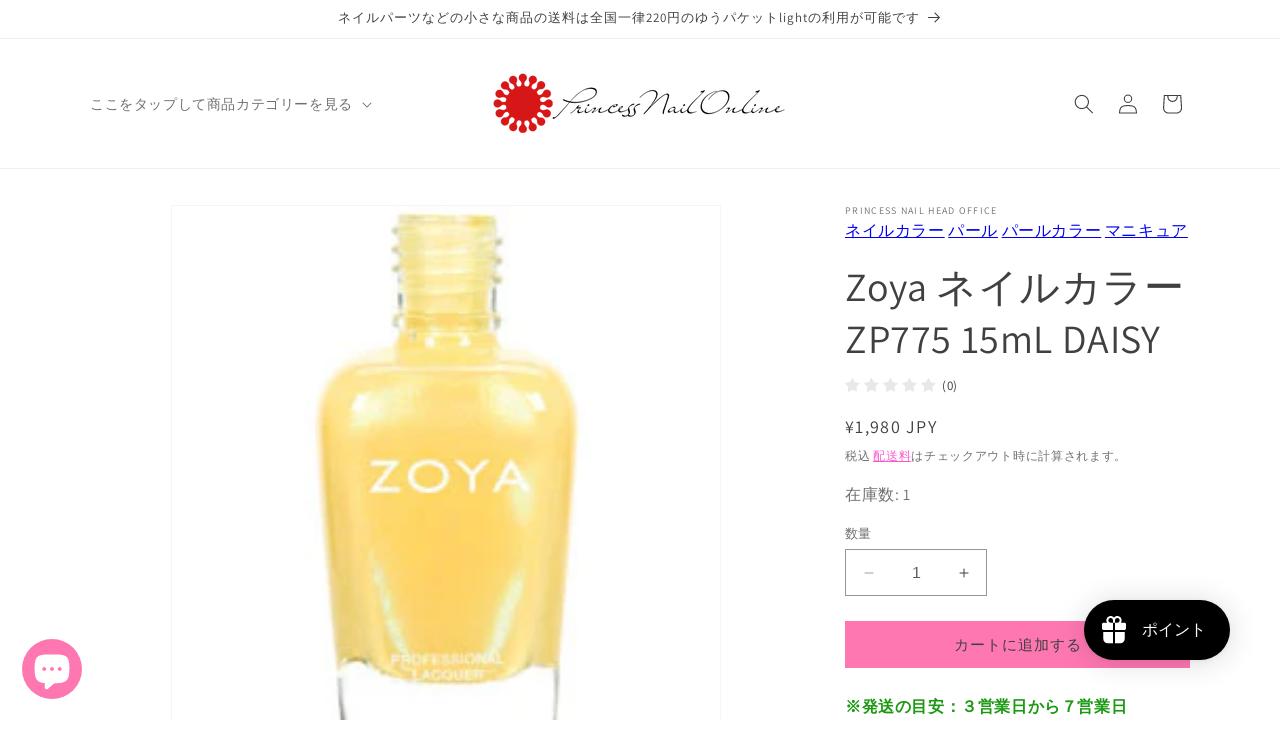

--- FILE ---
content_type: text/css
request_url: https://cdn.shopify.com/extensions/019ba0ca-52dc-7066-88bc-14ab9756924f/my-app-47/assets/faq.css
body_size: 1519
content:
body{-webkit-font-smoothing:antialiased;-moz-osx-font-smoothing:grayscale}[class*=ant-].ant-image-preview-mask{width:100%;display:block!important;background-color:rgba(0,0,0,.7)!important}[class*=ant-].ant-image-preview-img{min-width:200px!important;min-height:300px!important}[class*=ant-].ant-pagination-item-ellipsis,[class*=ant-].ant-pagination-item a{cursor:pointer}[class*=ant-].ant-modal-mask:empty{display:block}[class*=ant-].ant-modal-mask-hidden:empty{display:none}[class*=ant-].ant-rate-star-full .ant-rate-star-first,[class*=ant-].ant-rate-star-full .ant-rate-star-second,[class*=ant-].ant-rate-star-half .ant-rate-star-first{color:inherit;transition:all .3s}[class*=ant-].ant-rate-star-half .ant-rate-star-second{transition:all .3s}.anticon svg,.dd_featured_reviews svg,.root_comment_div svg{width:1em;height:1em;fill:currentColor!important;vertical-align:initial;max-width:none;margin-bottom:0}.dd_featured_reviews img{max-width:none;vertical-align:initial}.root_comment_div div:empty{display:block}[class*=ant-].ant-progress-bg{display:block!important}.Spin_ant_spinNestedLoading__1wozJ{position:relative}.Spin_ant_spinNestedLoading__1wozJ>div>.Spin_antSpin__1Enqp{position:absolute;top:0;left:0;z-index:4;display:block;width:100%;height:100%;max-height:400px}.Spin_ant_spinSpinning__30L72{position:static;display:inline-block;opacity:1!important}.Spin_antSpin__1Enqp{box-sizing:border-box;margin:0;padding:0;color:rgba(0,0,0,.65);font-size:14px;font-variant:tabular-nums;line-height:1.5;list-style:none;-webkit-font-feature-settings:"tnum";font-feature-settings:"tnum";position:absolute;display:none;color:#452f17;text-align:center;vertical-align:middle;opacity:0;transition:-webkit-transform .3s cubic-bezier(.78,.14,.15,.86);transition:transform .3s cubic-bezier(.78,.14,.15,.86);transition:transform .3s cubic-bezier(.78,.14,.15,.86),-webkit-transform .3s cubic-bezier(.78,.14,.15,.86)}.Spin_ant_spinNestedLoading__1wozJ>div>.Spin_antSpin__1Enqp .Spin_ant_spinDot__3uoSg{position:absolute;top:50%;left:50%;margin:-10px}.Spin_ant_spinDotSpin__2dV-Q{-webkit-transform:rotate(45deg);transform:rotate(45deg);-webkit-animation:Spin_antRotate__2NEXP 1.2s linear infinite;animation:Spin_antRotate__2NEXP 1.2s linear infinite}.Spin_ant_spinDot__3uoSg{position:relative;display:inline-block;font-size:20px;width:1em;height:1em}.Spin_ant_spinDotItem__1pYO9:first-child{top:0;left:0}.Spin_ant_spinDotItem__1pYO9:nth-child(2){top:0;right:0;-webkit-animation-delay:.4s;animation-delay:.4s}.Spin_ant_spinDotItem__1pYO9:nth-child(3){right:0;bottom:0;-webkit-animation-delay:.8s;animation-delay:.8s}.Spin_ant_spinDotItem__1pYO9:nth-child(4){bottom:0;left:0;-webkit-animation-delay:1.2s;animation-delay:1.2s}.Spin_ant_spinDotItem__1pYO9{position:absolute;display:block;width:9px;height:9px;background-color:#452f17;border-radius:100%;-webkit-transform:scale(.75);transform:scale(.75);-webkit-transform-origin:50% 50%;transform-origin:50% 50%;opacity:.3;-webkit-animation:Spin_ant_spinMove__3s6qB 1s linear infinite alternate;animation:Spin_ant_spinMove__3s6qB 1s linear infinite alternate}.Spin_ant_spinBlur__3BaYt{clear:both;overflow:hidden;opacity:.5;-webkit-user-select:none;user-select:none;pointer-events:none}.Spin_ant_spinContainer__3Vruv{position:relative;transition:opacity .3s}.Spin_ant_spinBlur__3BaYt:after{opacity:.4;pointer-events:auto}.Spin_ant_spinContainer__3Vruv:after{position:absolute;top:0;right:0;bottom:0;left:0;z-index:10;display:none\9;width:100%;height:100%;background:#fff;opacity:0;transition:all .3s;content:"";pointer-events:none}@media (-ms-high-contrast:active),(-ms-high-contrast:none){.Spin_ant_spinBlur__3BaYt{background:#fff;opacity:.5}}@-webkit-keyframes Spin_ant_spinMove__3s6qB{to{opacity:1}}@keyframes Spin_ant_spinMove__3s6qB{to{opacity:1}}@-webkit-keyframes Spin_antRotate__2NEXP{to{-webkit-transform:rotate(405deg);transform:rotate(405deg)}}@keyframes Spin_antRotate__2NEXP{to{-webkit-transform:rotate(405deg);transform:rotate(405deg)}}.FAQ_faqCon__2PsDU{background-color:var(--dd-faq-bgColor);max-width:var(--dd-faq-width);margin:0 auto}.FAQ_faqCon__2PsDU [class*=ant-].ant-collapse-borderless{background:transparent}.FAQ_faqCon__2PsDU [class*=ant-].ant-collapse-borderless>.ant-collapse-item{border-bottom:0}.FAQ_collapseCol__3trcF,.FAQ_faqCon__2PsDU [class*=ant-].ant-collapse-header{border-bottom:1px solid #e9e9e9}.FAQ_collapseCol__3trcF{width:100%;height:50px;cursor:pointer;display:flex;align-items:center;position:relative;color:var(--dd-faq-fontColor);font-size:15px}.FAQ_collapseCol__3trcF .FAQ_collapseHeader__1wjGB .FAQ_title__2-0gv{padding-left:10px;font-size:18px;color:var(--dd-faq-fontColor);font-weight:700}.FAQ_collapseCol__3trcF .FAQ_down__12dtY{position:absolute;right:13px;font-size:11px;cursor:pointer}.FAQ_collapseCon__1guPy{padding:0 12px;overflow:hidden;transition:height .3s cubic-bezier(.215,.61,.355,1)}.FAQ_collapseCon__1guPy.FAQ_hide__e85xe{height:0}.FAQ_collapseCon__1guPy.FAQ_show__1P56J{height:auto}.FAQ_oparea__2iro8{display:flex;justify-content:space-between;align-items:center;padding:16px 0 12px}.FAQ_oparea__2iro8 .FAQ_opareaRg__2SS8D{display:flex;justify-content:flex-end;align-items:center}.FAQ_oparea__2iro8 .FAQ_quesbtn__729hB{cursor:pointer;padding:10px 16px;background:#fc9a00!important;border-radius:6px;box-shadow:0 7px 15px 3px rgba(190,116,0,.19);color:#fff!important;font-size:14px;border:0}.FAQ_oparea__2iro8 .FAQ_sortSelect__12Lye{width:130px;margin-left:14px}.FAQ_faqListItem__H_exq{padding:16px 0;border-bottom:1px solid #e9e9e9;font-size:14px;word-break:break-word;color:var(--dd-faq-fontColor)}.FAQ_faqListItem__H_exq .FAQ_topCon__2luLu .FAQ_lf__3BCYE{display:flex;align-items:center;margin-bottom:10px}.FAQ_faqListItem__H_exq .FAQ_topCon__2luLu .FAQ_lf__3BCYE .FAQ_avatar__3jIJz{width:46px;height:46px;background:#ccc;border-radius:50%;display:flex;align-items:center;justify-content:center;margin-right:12px;color:#fff}.FAQ_faqListItem__H_exq .FAQ_topCon__2luLu .FAQ_lf__3BCYE .FAQ_name__-53fH{word-break:break-word;font-size:16px;color:var(--dd-faq-fontColor);font-weight:700;margin-right:10px}.FAQ_faqListItem__H_exq .FAQ_topCon__2luLu .FAQ_rg__2wDL3{flex:1 1;white-space:pre-wrap}.FAQ_faqListItem__H_exq .FAQ_topCon__2luLu .FAQ_rg__2wDL3 .FAQ_qsText__32_9G{font-size:18px;font-weight:700;margin-bottom:12px}.FAQ_faqListItem__H_exq .FAQ_topCon__2luLu .FAQ_rg__2wDL3 .FAQ_ansText__r0BTy{opacity:.85}.FAQ_faqListItem__H_exq .FAQ_likecon__33vai{display:flex;align-items:center;justify-content:flex-end;padding-top:10px}.FAQ_faqListItem__H_exq .FAQ_likecon__33vai .FAQ_comment_action__7OdR8{margin-left:5px}.FAQ_faqListItem__H_exq .FAQ_likecon__33vai .FAQ_likeicon__3AWqX{margin-right:12px;cursor:pointer}.FAQ_paging__31Vyf{text-align:center;padding:20px 0}.FAQ_paging__31Vyf [class*=ant-].ant-pagination-item a{display:block;padding:0 6px;transition:none}.FAQ_paging__31Vyf [class*=ant-].ant-pagination-jump-next .ant-pagination-item-container .ant-pagination-item-ellipsis{position:absolute;top:0;right:0;bottom:0;left:0;display:block;margin:auto;letter-spacing:2px;text-align:center;text-indent:.13em;opacity:1;transition:all .2s}.FAQ_paging__31Vyf [class*=ant-].ant-pagination-item-active{font-weight:500;background:#fff}.FAQ_searchForm__3NXuB [class*=ant-].ant-btn-primary{margin-right:15px;background:#fc9a00!important;color:#fff!important;font-size:14px;border:0}.FAQ_searchForm__3NXuB [class*=ant-].ant-input{border-radius:16px}@media(max-width:767px){.FAQ_oparea__2iro8{display:block;padding:12px 0 8px}.FAQ_oparea__2iro8 .FAQ_opareaRg__2SS8D{margin-top:14px}}
/*# sourceMappingURL=faq.92cd365b.css.map */